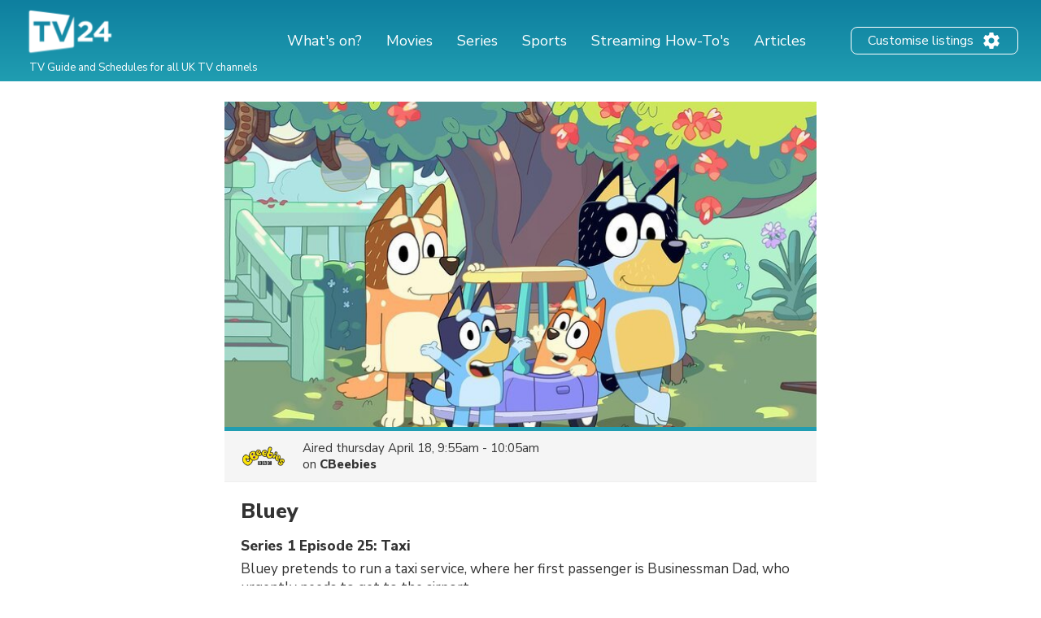

--- FILE ---
content_type: text/html; charset=utf-8
request_url: https://www.google.com/recaptcha/api2/aframe
body_size: 266
content:
<!DOCTYPE HTML><html><head><meta http-equiv="content-type" content="text/html; charset=UTF-8"></head><body><script nonce="WfXFEm1r1Yyhm2MeHI_Ebg">/** Anti-fraud and anti-abuse applications only. See google.com/recaptcha */ try{var clients={'sodar':'https://pagead2.googlesyndication.com/pagead/sodar?'};window.addEventListener("message",function(a){try{if(a.source===window.parent){var b=JSON.parse(a.data);var c=clients[b['id']];if(c){var d=document.createElement('img');d.src=c+b['params']+'&rc='+(localStorage.getItem("rc::a")?sessionStorage.getItem("rc::b"):"");window.document.body.appendChild(d);sessionStorage.setItem("rc::e",parseInt(sessionStorage.getItem("rc::e")||0)+1);localStorage.setItem("rc::h",'1769058823268');}}}catch(b){}});window.parent.postMessage("_grecaptcha_ready", "*");}catch(b){}</script></body></html>

--- FILE ---
content_type: application/javascript; charset=utf-8
request_url: https://fundingchoicesmessages.google.com/f/AGSKWxXyGBeKAjUJCTwFT2ZvAa_apHmqicZRN50nff_lNlR2E4AcS9vZ69sQK_veCbkUilq4Pe4SrSMmAzAcxPxIpoZjMzWsW0KLpQsv6Cozz8nsUZBDfsQB05JXG2ls3dK2v4TCW8M_q3ildwMg43fAEcYnnTDXzDfmweye4QAHknUkf6opyARbCTu3wRj5/_/sponsors/amg.php?/flashad3./samsung_ad./getadds.-780x90-
body_size: -1290
content:
window['5ee55fab-e921-445f-9f30-ee869c0acee6'] = true;